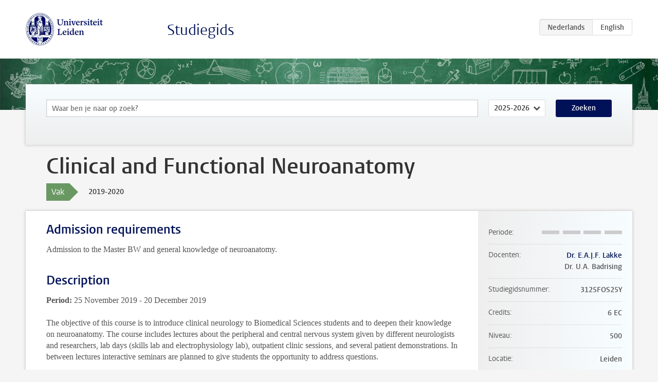

--- FILE ---
content_type: text/html; charset=UTF-8
request_url: https://www.studiegids.universiteitleiden.nl/courses/91001/clinical-and-functional-neuroanatomy
body_size: 5087
content:
<!DOCTYPE html>
<html lang="nl">
<head>
    <meta charset="utf-8">
    <meta name="viewport" content="width=device-width, initial-scale=1, maximum-scale=1">
    <meta http-equiv="X-UA-Compatible" content="IE=edge" />
    <title>Clinical and Functional Neuroanatomy, 2019-2020 - Studiegids - Universiteit Leiden</title>

    <!-- icons -->
    <link rel="shortcut icon" href="https://www.universiteitleiden.nl/design-1.0/assets/icons/favicon.ico" />
    <link rel="icon" type="image/png" sizes="32x32" href="https://www.universiteitleiden.nl/design-1.0/assets/icons/icon-32px.png" />
    <link rel="icon" type="image/png" sizes="96x96" href="https://www.universiteitleiden.nl/design-1.0/assets/icons/icon-96px.png" />
    <link rel="icon" type="image/png" sizes="195x195" href="https://www.universiteitleiden.nl/design-1.0/assets/icons/icon-195px.png" />

    <link rel="apple-touch-icon" href="https://www.universiteitleiden.nl/design-1.0/assets/icons/icon-120px.png" /> <!-- iPhone retina -->
    <link rel="apple-touch-icon" sizes="180x180" href="https://www.universiteitleiden.nl/design-1.0/assets/icons/icon-180px.png" /> <!-- iPhone 6 plus -->
    <link rel="apple-touch-icon" sizes="152x152" href="https://www.universiteitleiden.nl/design-1.0/assets/icons/icon-152px.png" /> <!-- iPad retina -->
    <link rel="apple-touch-icon" sizes="167x167" href="https://www.universiteitleiden.nl/design-1.0/assets/icons/icon-167px.png" /> <!-- iPad pro -->

    <link rel="stylesheet" href="https://www.universiteitleiden.nl/design-1.0/css/ul2common/screen.css">
    <link rel="stylesheet" href="/css/screen.css" />
</head>
<body class="prospectus course">
<script> document.body.className += ' js'; </script>


<div class="header-container">
    <header class="wrapper clearfix">
        <p class="logo">
            <a href="https://www.studiegids.universiteitleiden.nl">
                <img width="151" height="64" src="https://www.universiteitleiden.nl/design-1.0/assets/images/zegel.png" alt="Universiteit Leiden"/>
            </a>
        </p>
        <p class="site-name"><a href="https://www.studiegids.universiteitleiden.nl">Studiegids</a></p>
        <div class="language-btn-group">
                        <span class="btn active">
                <abbr title="Nederlands">nl</abbr>
            </span>
                                <a href="https://www.studiegids.universiteitleiden.nl/en/courses/91001/clinical-and-functional-neuroanatomy" class="btn">
                <abbr title="English">en</abbr>
            </a>
            </div>    </header>
</div>

<div class="hero" data-bgset="/img/hero-435w.jpg 435w, /img/hero-786w.jpg 786w, /img/hero-1440w.jpg 1440w, /img/hero-2200w.jpg 2200w"></div>


    <div class="search-container">
    <form action="https://www.studiegids.universiteitleiden.nl/search" class="search-form wrapper">
        <input type="hidden" name="for" value="courses" />
        <div class="search">
            <!-- <label class="select">
    <span>Zoek naar</span>
    <select name="for">
                    <option value="courses">Vakken</option>
                    <option value="programmes">Opleidingen</option>
            </select>
</label> -->
            <label class="keywords no-label">
    <span>Keywords</span>
    <input type="search" name="q" value="" placeholder="Waar ben je naar op zoek?" autofocus autocomplete="off"/>
</label>            <label class="select no-label">
    <span>Academic year</span>
    <select name="edition">
                    <option>2026-2027</option>
                    <option selected>2025-2026</option>
                    <option>2024-2025</option>
                    <option>2023-2024</option>
                    <option>2022-2023</option>
                    <option>2021-2022</option>
                    <option>2020-2021</option>
                    <option>2019-2020</option>
                    <option>2018-2019</option>
                    <option>2017-2018</option>
                    <option>2016-2017</option>
                    <option>2015-2016</option>
                    <option>2014-2015</option>
                    <option>2013-2014</option>
                    <option>2012-2013</option>
                    <option>2011-2012</option>
                    <option>2010-2011</option>
            </select>
</label>            <button type="submit">Zoeken</button>        </div>
    </form>
</div>



    <div class="main-container">
        <div class="wrapper summary">
            <article class="content">
                <h1>Clinical and Functional Neuroanatomy</h1>
                <div class="meta">
                    <div class="entity">
                        <span><b>Vak</b></span>
                    </div>
                    <div class="edition">
                        <span>2019-2020</span>
                    </div>
                                    </div>
            </article>
        </div>
        <div class="wrapper main clearfix">

            <article class="content">
                <h2>Admission requirements</h2>

<p>Admission to the Master BW and general knowledge of neuroanatomy.</p>


<h2>Description</h2>

<p><strong>Period:</strong> 25 November 2019 - 20 December 2019</p>

<p>The objective of this course is to introduce clinical neurology to Biomedical Sciences students and to deepen their knowledge on neuroanatomy. The course includes lectures about the peripheral and central nervous system given by different neurologists and researchers, lab days (skills lab and electrophysiology lab), outpatient clinic sessions, and several patient demonstrations. In between lectures interactive seminars are planned to give students the opportunity to address questions.</p>

<p>**“No muscle, no movement” **</p>

<p>In this cluster, different muscle disorders are discussed such as myasthenia gravis (including a visit to the electrophysiological lab), Duchenne muscular dystrophy and myositis. Muscles are indispensable for all our movements and actions. At some point all our thoughts and ideas need muscle activity. This varies from building new structures, writing up ideas or verbal communication with others.</p>

<p>**“No brain, no guidance” **</p>

<p>In this cluster, the emphasis is on plexus brachialis, polyneuropathy, and control of motor function by the brain. Muscles are connected with the brain and spinal cord through many peripheral nerves. Motor function can be impaired by diseases of muscle, the neuromuscular junction or the peripheral nerve, but also by chronic or acute dysfunction of the brain. Parkinson’s disease, Huntington’s disease and stroke are clear examples of these disorders.</p>

<p>**Week 3. “Sleep, stress, and pain ” **</p>

<p>The lectures cover topics about stress, addiction and pain. To move and use muscles in a meaningful way we need a well-timed guidance. The brain is not simply a centrally located “hard disk” with some software programs. It is far more sophisticated than any computer can imitate. Therefore, it is also capable of experiencing stress and pain and then adapting the behaviour of the person to changing environmental threads and challenges. Migraine will form an introduction to the function of the brain. Sensory input is essential for our brain function. We can experience pain, but the brain itself is painless.<br>
All together this creates a personality, a unique human being, and if this goes wrong it manifests itself as psychiatric disease.</p>

<p>**Week 4. “Memory and Psychiatry” **</p>

<p>In this cluster, the lectures will cover diseases like depression, schizophrenia, and Alzheimer’s Disease but also tumor cerebri to illustrate that things can go wrong in the brain by different mechanisms but with similar or overlapping consequences. Parkinson’s disease forms a link to the previous weeks as it also concerns the regulation of movement, but in addition depression and cognitive problems are part of the disease. The brain not only decides to perform one or another movement, it is also able to calculate and time the exact order, speed and frequency of those muscles that are needed for that specific action.</p>


<h2>Course objectives</h2>

<p>The student:</p>

<ul>
<li><p>Understands the basic principles in neuroscience, including neuroanatomy and physiology of the central and peripheral synapses</p></li>
<li><p>Understands the principles that underlie diseases of the central or peripheral nervous system</p></li>
<li><p>Is able to discover, summarize and differentiate neurological symptoms and signs of peripheral and central nervous system diseases</p></li>
<li><p>Is able to make a differential diagnosis</p></li>
<li><p>Is able to make a short report based on hypotheses/questions that came up during the course linking neuroanatomy, neurophysiology, and clinical features of the nervous system</p></li>
<li><p>Acquires a professional attitude towards patients with neurological diseases</p></li>
</ul>


<h2>Timetable</h2>

<p>All course and group schedules are published on our <a href="https://www.lumc.nl/org/onderwijsrooster/">LUMC scheduling website</a> or on the LUMC scheduling app.</p>


<h2>Mode of instruction</h2>

<p><strong>Lectures</strong></p>

<p>Every week several lectures will be given by either neurologists or research staff members to introduce the clinical features of a disease and its pathophysiology. Lecturers will provide articles to introduce their topics, which can be used for further reading. These papers should be studied before the lecture, to be able to ask questions during the lectures.</p>

<p><strong>Outpatient clinic sessions</strong></p>

<p>Every student can visit one or two half-day sessions at the outpatient clinic to get familiar with the presentation of the clinical signs and symptoms as presented by a patient. These sessions are in Dutch as this is the mother language of most patients in which they can express themselves better than in English.</p>

<p><strong>Interactive Seminars</strong></p>

<p>These will be used to summarize and discuss all topics of that week. It will include:<br>
-A general Question and Answer session.<br>
-Short Case presentations: students will give 5-minute presentations on one patient who they met at the outpatient clinic.</p>

<p><strong>Patient demonstrations</strong></p>

<p>All students are invited to visit the Neurology Patient Demonstration. This is a 45-minute presentation held on Wednesday at 15.30 hour in one of the lecture rooms of the LUMC. At most meetings a patient will be asked to tell his or her experiences with a neurological disorder. This is followed by a short discussion and powerpoint presentation discussing the topic. These meetings are a regular activity of the Neurology department and the language is Dutch. The dresscode is a white doctor’s coat.</p>

<p><strong>Other Demonstrations</strong></p>

<ol>
<li>Lab demonstration on electrophysiological testing of the diaphragm.</li>
<li>Quantitative muscle tests.</li>
<li>Pathology session and dissection of a human brain to illustrate neuroanatomy in more detail.</li>
<li>Demonstration of MRI.</li>
</ol>


<h2>Course load</h2>

<p>Total course load is the amount of EC’s multiplied with 28 hours.</p>


<h2>Assessment method</h2>

<p>-Several weeks before the beginning of the course students will take part in a formative examination to test their prior knowledge.<br>
-Students have to present cases.<br>
-Each student has to write a short report.<br>
-At the end of the course students must take an exam covering open questions about different neurological diseases. Several short case descriptions will be presented followed by one or more open questions. The answers are scored according to predefined criteria.<br>
-After the exam a panel discussion will be held about the course.</p>

<p>The exam dates can be found on <a href="https://www.lumc.nl/org/onderwijsrooster/studenten/biomedical-sciences/masterbw/">the schedule website</a>.</p>


<h2>Blackboard</h2>

<p><a href="https://blackboard.leidenuniv.nl/webapps/portal/execute/tabs/tabAction?tab_tab_group_id=_8_1">Blackboard</a> will be used during this course.</p>


<h2>Reading list</h2>

<p>Will be distributed during the course.</p>


<h2>Registration</h2>

<p>Registration for FOS courses, H2W, Scientific Conduct, How to start, Course on Animal Science , and CRiP and Adv concepts courses takes place in lottery rounds in the beginning of July. After the lottery rounds: if you want to register for a course you are kindly asked to contact the student administration at masterbw-courses@lumc.nl.</p>


<h2>Contact</h2>

<p><a href="mailto:ma&#115;&#116;&#101;&#114;&#98;&#109;&#115;&#45;&#99;&#111;&#117;&#114;&#115;&#101;&#115;&#64;&#108;&#117;&#109;&#99;&#46;&#110;&#108;">masterbms-courses@lumc.nl</a></p>


<h2>Remarks</h2>

<p>Important note to non-Dutch speaking students: the outpatient clinic sessions as well as the patient demonstrations on Wednesday will be in Dutch, as most patients prefer to speak Dutch when they explain their medical problems.</p>

            </article>

            <aside>
                <dl>
                    <dt>Periode</dt>
                    <dd class="has-block-lines"><div class="block-lines"><span class="block block-1 block-off"></span><span class="block block-2 block-off"></span><span class="block block-3 block-off"></span><span class="block block-4 block-off"></span></div></dd>
                                            <dt>Docenten</dt>
                        <dd>
                            <ul>
                                                                                                            <li><a href="https://www.universiteitleiden.nl/medewerkers/egbert-lakke">Dr. E.A.J.F. Lakke</a></li>
                                                                                                                                                <li>Dr. U.A. Badrising</li>
                                                                                                </ul>
                        </dd>
                                                            <dt>Studiegidsnummer</dt>
                    <dd>3125FOS25Y</dd>
                                                            <dt>Credits</dt>
                    <dd>6 EC</dd>
                                                            <dt>Niveau</dt>
                    <dd>500</dd>
                                                            <dt>Locatie</dt>
                    <dd>Leiden</dd>
                                                            <dt>Voertaal</dt>
                    <dd>Engels</dd>
                                                            <dt>Faculteit</dt>
                    <dd>Geneeskunde (LUMC)</dd>
                                                            <dt>Brightspace</dt>
                    <dd>Ja</dd>
                                    </dl>

                                    <h2>Maakt deel uit van</h2>
                    <ul class="link-list">
                                                    <li>
                                <a href="https://www.studiegids.universiteitleiden.nl/studies/7363/biomedical-sciences-communication">
                                    <strong>Biomedical Sciences: Communication</strong>
                                    <span class="meta">Master</span>
                                </a>
                            </li>
                                                    <li>
                                <a href="https://www.studiegids.universiteitleiden.nl/studies/7365/biomedical-sciences-education">
                                    <strong>Biomedical Sciences: Education</strong>
                                    <span class="meta">Master</span>
                                </a>
                            </li>
                                                    <li>
                                <a href="https://www.studiegids.universiteitleiden.nl/studies/7367/biomedical-sciences-health">
                                    <strong>Biomedical Sciences: Health</strong>
                                    <span class="meta">Master</span>
                                </a>
                            </li>
                                                    <li>
                                <a href="https://www.studiegids.universiteitleiden.nl/studies/7369/biomedical-sciences-management">
                                    <strong>Biomedical Sciences: Management</strong>
                                    <span class="meta">Master</span>
                                </a>
                            </li>
                                                    <li>
                                <a href="https://www.studiegids.universiteitleiden.nl/studies/7371/biomedical-sciences-research">
                                    <strong>Biomedical Sciences: Research</strong>
                                    <span class="meta">Master</span>
                                </a>
                            </li>
                                            </ul>
                
                
                                <h2>Beschikbaar als</h2>
                <dl>
                                            <dt>A-la-Carte en Aanschuifonderwijs</dt>
                        <dd>Nee</dd>
                                            <dt>Avondonderwijs</dt>
                        <dd>Nee</dd>
                                            <dt>Contractonderwijs</dt>
                        <dd>Nee</dd>
                                            <dt>Exchange / Study Abroad</dt>
                        <dd>Nee</dd>
                                            <dt>Honours Class</dt>
                        <dd>Nee</dd>
                                            <dt>Keuzevak</dt>
                        <dd>Nee</dd>
                                    </dl>
                
                            </aside>

        </div>
    </div>


<div class="footer-container">
    <footer class="wrapper">
        <p><a href="https://www.student.universiteitleiden.nl/">Studentenwebsite</a> — <a href="https://www.organisatiegids.universiteitleiden.nl/reglementen/algemeen/privacyverklaringen">Privacy</a> — <a href="/contact">Contact</a></p>

    </footer>
</div>

<script async defer src="/js/ul2.js" data-main="/js/ul2common/main.js"></script>
<script async defer src="/js/prospectus.js"></script>

    <script async src="https://www.googletagmanager.com/gtag/js?id=UA-874564-27"></script>
    <script>
        window.dataLayer = window.dataLayer || [];
        function gtag(){dataLayer.push(arguments);}
        gtag('js', new Date());
        gtag('config', 'UA-874564-27', {'anonymize_ip':true});
    </script>

</body>
</html>


--- FILE ---
content_type: application/javascript
request_url: https://www.studiegids.universiteitleiden.nl/js/ul2common/anchors.js
body_size: 131
content:
// Scope wrapper
(function($){

    var $headings = $('article h2, article h3');

    // Bail out if no elements are found
    if ( ! $headings.length) { return; }

    var kebabCase = function(str) {
        return str.replace(/[^a-zA-Z0-9À-ž]/g, ' ')
            .trim()
            .replace(/\s+/g, '-')
            .toLowerCase();
    }

    // Load content into each box
    $headings.each(function(){
        var $el = $(this),
            id = $el.attr('id'),
            hash = location.hash ? location.hash.substr(1) : false;

        // If there's already an ID, bail out
        if (id) {
            return;
        }

        id = kebabCase($el.text());

        if (document.getElementById(id)) {
            var i = 1;
            var newId = id;
            while (document.getElementById(newId)) {
                newId = [id, i].join('-');
                i++;
            }
            id = newId;
        }

        $el.attr('id', id);

        if (hash === id) {
            $el.get(0).scrollIntoView();
        }
    });

})(jQuery);
